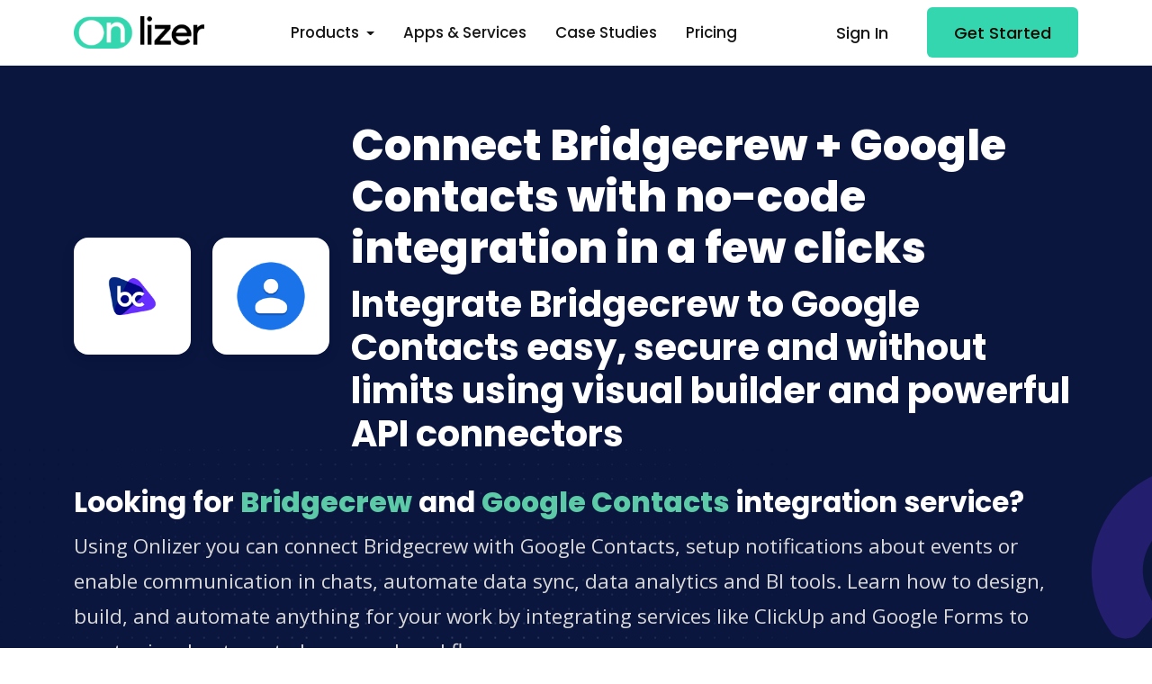

--- FILE ---
content_type: text/html; charset=utf-8
request_url: https://onlizer.com/bridgecrew/google_contacts
body_size: 42564
content:

<!DOCTYPE html>
<html lang="en">
<head>
    <!--required meta tags-->
    <meta charset="utf-8">
    <meta name="viewport" content="width=device-width, initial-scale=1.0, maximum-scale=2.0">


    <!--twitter og-->
    <meta name="twitter:site" content="@onlizerteam">
    <meta name="twitter:creator" content="@onlizerteam">
    <meta name="twitter:card" content="summary_large_image">
    <meta name="twitter:title" content="Connect Bridgecrew &#x2B; Google Contacts with simple and safe integration">
    <meta name="twitter:description" content="Integrate Bridgecrew and connect to Google Contacts easy and safe in 2 minutes using Onlizer no-code tools">
    <meta name="twitter:image" content="/img/logo-color-400-w.png">

    <!--facebook og-->
    <meta property="og:locale" content="en_US" />
    <meta property="og:type" content="website" />
    <meta property="og:site_name" content="Onlizer" />
    <meta property="og:title" content="Connect Bridgecrew &#x2B; Google Contacts with simple and safe integration" />
    <meta property="og:description" content="Integrate Bridgecrew and connect to Google Contacts easy and safe in 2 minutes using Onlizer no-code tools">
    <meta property="og:image" content="/img/logo-color-400-w.png">
    <meta property="og:image:type" content="image/png">
    <meta property="og:image:width" content="400">
    <meta property="og:image:height" content="400">
    <meta name="facebook-domain-verification" content="vo59o5vjwnimc1wz5iv3tttr93du0q" />

    <!--meta-->
    <meta name="keywords" content="Bridgecrew,Bridgecrew to Google Contacts integration, connect Bridgecrew to Google Contacts, Bridgecrew API, Google Contacts API">
    <meta name="description" content="Integrate Bridgecrew and connect to Google Contacts easy and safe in 2 minutes using Onlizer no-code tools">
    <meta name="author" content="Onlizer Inc.">

    <!--favicon icon-->
    <link rel="icon" type="image/png" sizes="16x16" href="/img/favicon.png">

    <!--title-->
    <title>Connect Bridgecrew &#x2B; Google Contacts with simple and safe integration</title>

    <!--google fonts-->
    <link rel="stylesheet" href="https://fonts.googleapis.com/css2?family=Poppins:wght@400;500;600;700;800&amp;family=Open&#x2B;Sans:wght@400;600&amp;display=swap">
    <!--build:css-->
    <link rel="stylesheet" href="/css/theme/main.min.css">
    <!-- endbuild -->
    

    
    <script type="application/ld+json">
        {
            "@context": "http://schema.org/",
            "@type": "Product",
            "name": "Bridgecrew + Google Contacts integration",
            "image": "https://onlizer.com/img/integrations/bridgecrew_google_contacts_integrations.png",
            "description": "How to integrate Bridgecrew &amp; Google Contacts | 1 click no-code &#x25B6;&#xFE0F; integration. Integrate services in 1 Click.",
            "offers": {
                "@type": "Offer",
                "priceCurrency": "USD",
                "price": "00"
            }
        }
    </script>

    <!-- Google Tag Manager -->
    <script>
        (function (w, d, s, l, i) {
            w[l] = w[l] || []; w[l].push({
                'gtm.start':
                    new Date().getTime(), event: 'gtm.js'
            }); var f = d.getElementsByTagName(s)[0],
                j = d.createElement(s), dl = l != 'dataLayer' ? '&l=' + l : ''; j.async = true; j.src =
                    'https://www.googletagmanager.com/gtm.js?id=' + i + dl; f.parentNode.insertBefore(j, f);
        })(window, document, 'script', 'dataLayer', 'GTM-WZ343PW');</script>
    <!-- End Google Tag Manager -->
</head>

<body id="page-body">
    <!-- Google Tag Manager (noscript) -->
    <noscript>
        <iframe src="https://www.googletagmanager.com/ns.html?id=GTM-WZ343PW"
                height="0" width="0" style="display:none;visibility:hidden"></iframe>
    </noscript>
    <!-- End Google Tag Manager (noscript) -->
    <!--main content wrapper start-->
    <div class="main-wrapper">
        <!--header section start-->
        
<header class="main-header w-100 sticky-top bg-white">
    <nav class="navbar navbar-expand-xl navbar-light">
        <div class="container d-flex align-items-center justify-content-lg-between position-relative">
            <a href="/" class="navbar-brand d-flex align-items-center mb-md-0 text-decoration-none">
                <img src="/img/logo-color.webp" alt="logo" class="img-fluid logo-color" />
            </a>
            <button class="navbar-toggler" type="button" data-bs-toggle="collapse" data-bs-target="#topNavbar" aria-controls="topNavbar" aria-expanded="false" aria-label="Toggle navigation">
                <span class="navbar-toggler-icon"></span>
            </button>
            <div class="collapse navbar-collapse justify-content-center" id="topNavbar">
                <ul class="nav col-12 col-md-auto justify-content-center main-menu">
                    <li class="nav-item dropdown">
                        <a class="nav-link dropdown-toggle" href="#" role="button" data-bs-toggle="dropdown" aria-expanded="false">
                            Products
                        </a>
                        <div class="dropdown-menu border-0 rounded-custom shadow py-0 bg-white">
                            <div class="dropdown-grid rounded-custom width-half">
                                <div class="dropdown-grid-item p-2">
                                    <a href="/notify" class="dropdown-link px-0">
                                        <span class="me-3"><i class="fas fa-message"></i></span>
                                        <div class="dropdown-info">
                                            <div class="drop-title">Notify</div>
                                            <p>Receive notifications for all important events</p>
                                        </div>
                                    </a>
                                    <a href="/chats" class="dropdown-link px-0">
                                        <span class="me-3"><i class="fas fa-comments"></i></span>
                                        <div class="dropdown-info">
                                            <div class="drop-title">Chats</div>
                                            <p>Boost business productivity via communications</p>
                                        </div>
                                    </a>
                                    <a href="/onlizer-bi" class="dropdown-link px-0">
                                        <span class="me-3"><i class="fas fa-chart-simple"></i></span>
                                        <div class="dropdown-info">
                                            <div class="drop-title">Onlizer BI</div>
                                            <p>Easy connect data from services into BI tools</p>
                                        </div>
                                    </a>
                                    <a href="/studio" class="dropdown-link px-0">
                                        <span class="me-3"><i class="fas fa-circle-nodes"></i></span>
                                        <div class="dropdown-info">
                                            <div class="drop-title">Studio</div>
                                            <p>Visually build individual integration solution</p>
                                        </div>
                                    </a>
                                </div>
                            </div>
                        </div>
                    </li>
                    <li><a href="/integrations" class="nav-link">Apps & Services</a></li>
                    <li><a href="/cases" class="nav-link">Case Studies</a></li>
                    <li><a href="/pricing" class="nav-link">Pricing</a></li>
                </ul>

                <div class="action-btns text-end me-5 d-sm-none d-md-none d-lg-none d-xl-none">
                    <a href="https://app.onlizer.com" class="btn btn-link text-decoration-none me-2">Sign In</a>
                    <a href="https://account.onlizer.com/join" class="btn btn-primary">Get Started</a>
                </div>
            </div>

            <div class="action-btns text-end me-5 me-lg-0 d-none d-md-block d-lg-block d-xl-block">
                <a href="https://app.onlizer.com" class="btn btn-link text-decoration-none me-2">Sign In</a>
                <a href="https://account.onlizer.com/join" class="btn btn-primary">Get Started</a>
            </div>
        </div>
    </nav>
</header>
        <!--header section end-->
        

<div>
    


<section class="page-header position-relative overflow-hidden ptb-60 bg-dark" style="background: url('/img/page-header-bg.svg') left bottom no-repeat;">
    <div class="container">
        <div class="row justify-content-between align-items-center">
            <div class="col-12">
                <div class="company-info-wrap align-items-center">
                    <div class="company-logo p-4 bg-white shadow rounded-custom me-4 mt-2">
                        <div class="logo justify-content-center">
                            <img src="https://api.onlizer.com/content/svc/bridgecrewx128.png" alt="Bridgecrew" class="img-fluid rounded" width="82" height="82" style="max-width: 82px;">
                        </div>
                    </div>
                    <div class="company-logo p-4 bg-white shadow rounded-custom me-4 mt-2">
                        <div class="logo justify-content-center">
                            <img src="https://api.onlizer.com/content/svc/google_contactsx128.png" alt="Google Contacts" class="img-fluid rounded" width="82" height="82" style="max-width: 82px;">
                        </div>
                    </div>
                    <div class="company-overview">
                        <h1 class="display-5 fw-bold">Connect Bridgecrew + Google Contacts with no-code integration in a few clicks</h1>
                        <h2>Integrate Bridgecrew to Google Contacts easy, secure and without limits using visual builder and powerful API connectors</h2>
                    </div>
                </div>
                <div class="mt-4">
                    <h3 class="h3">Looking for <strong class="text-success">Bridgecrew</strong> and <strong class="text-success">Google Contacts</strong> integration service?</h3>
                    <p class="lead mb-0">
                        Using Onlizer you can connect Bridgecrew with Google Contacts, setup notifications about events or enable communication in chats, automate data sync, data analytics and BI tools. Learn how to design, build, and automate anything for your work by integrating services like ClickUp and Google Forms to create visual automated apps and workflows
                    </p>
                </div>
                <div>
                        <a href="https://app.onlizer.com/builder/start/bridgecrew/to/google_contacts" class="btn btn-primary text-decoration-none me-2 mt-3" rel="nofollow">Integrate Bridgecrew + Google Contacts now</a>
                    <a href="#products" class="btn btn btn-outline-light mt-2">Check integration options</a>
                </div>
            </div>
        </div>
        <div class="bg-circle rounded-circle circle-shape-3 position-absolute bg-dark-light right-5"></div>
    </div>
</section>

<!-- how to integrate -->
<div class="pt-60 bg-light">
    <div class="container">
        <div class="row justify-content-center align-items-center">
            <div class="col text-center">
                <div class="icon-box d-inline-block rounded-circle bg-info-soft mb-32" style="height: 55px;">
                    <i class="fal fa-credit-card icon-sm text-info" aria-hidden="true"></i>
                </div>
                <span class="text-info ms-3">No credit card required</span>
            </div>
            <div class="col text-center">
                <div class="icon-box d-inline-block rounded-circle bg-success-soft mb-32" style="height: 55px;">
                    <i class="fal fa-calendar-check icon-sm text-success" aria-hidden="true"></i>
                </div>
                <span class="text-success ms-3">30 days free trial</span>
            </div>
            <div class="col text-center">
                <div class="icon-box d-inline-block rounded-circle bg-warning-soft mb-32" style="height: 55px;">
                    <i class="fal fa-star icon-sm text-warning" aria-hidden="true"></i>
                </div>
                <span class="text-warning ms-3">Test any feature</span>
            </div>
        </div>
    </div>
</div>
<section class="work-process bg-light">
    <div class="container">
        <div class="row justify-content-center align-items-center mt-60">
            <div class="col text-center">
                <h3>How to connect Bridgecrew + Google Contacts</h3>
                <p class="description fw-m">
                    Onlizer provides you with all required tools to setup connection and send info between Bridgecrew and Google Contacts automatically. You can build and customize integrations fast using visual builder - no code required.
                </p>
            </div>
        </div>
        <div class="row d-flex align-items-center">
            <div class="col-md-6 col-lg-3">
                <div class="process-card text-center px-4 py-lg-5 py-4 rounded-custom shadow-hover mb-3 mb-lg-0">
                    <div class="process-icon border border-light bg-custom-light rounded-custom p-3">
                        <span class="h2 mb-0 text-primary fw-bold">1</span>
                    </div>
                    <h3 class="h5">Connect</h3>
                    <p class="mb-0">Securely connect Bridgecrew and Google Contacts accounts</p>
                </div>
            </div>
            <div class="dots-line first"></div>
            <div class="col-md-6 col-lg-3">
                <div class="process-card text-center px-4 py-lg-5 py-4 rounded-custom shadow-hover mb-3 mb-lg-0">
                    <div class="process-icon border border-light bg-custom-light rounded-custom p-3">
                        <span class="h2 mb-0 text-primary fw-bold">2</span>
                    </div>
                    <h3 class="h5">Integrate</h3>
                    <p class="mb-0">Customize your Bridgecrew to Google Contacts integration</p>
                </div>
            </div>
            <div class="dots-line first"></div>
            <div class="col-md-6 col-lg-3">
                <div class="process-card text-center px-4 py-lg-5 py-4 rounded-custom shadow-hover mb-3 mb-lg-0 mb-md-0">
                    <div class="process-icon border border-light bg-custom-light rounded-custom p-3">
                        <span class="h2 mb-0 text-primary fw-bold">3</span>
                    </div>
                    <h3 class="h5">Launch</h3>
                    <p class="mb-0">Run automation Bridgecrew + Google Contacts online in 1 click</p>
                </div>
            </div>
            <div class="dots-line first"></div>
            <div class="col-md-6 col-lg-3">
                <div class="process-card text-center px-4 py-lg-5 py-4 rounded-custom shadow-hover mb-0">
                    <div class="process-icon border border-light bg-custom-light rounded-custom p-3">
                        <span class="h2 mb-0 text-primary fw-bold">4</span>
                    </div>
                    <h3 class="h5">Enjoy</h3>
                    <p class="mb-0">Cost and time savings with endless no-code abilities</p>
                </div>
            </div>
        </div>
    </div>
</section>
<!-- how to integrate -->


<div id="products"></div>




    <!-- Onlizer Studio -->
    <section class="image-feature ptb-60">
        <div class="container">
            <div class="row justify-content-between align-items-center">
                <div class="col-lg-5 col-12 order-lg-1">
                    <div class="feature-img-content">
                        <div class="section-heading">
                            <h3>
                                <svg width="55" height="55" viewBox="0 0 55 55" fill="none" xmlns="http://www.w3.org/2000/svg">
                                    <rect width="55" height="55" rx="14" fill="#3741FF" />
                                    <path d="M7 15.4286C7 13.5357 8.53038 12 10.4167 12H17.25C19.1363 12 20.6667 13.5357 20.6667 15.4286V16.5714H34.3333V15.4286C34.3333 13.5357 35.8637 12 37.75 12H44.5833C46.4696 12 48 13.5357 48 15.4286V22.2857C48 24.1786 46.4696 25.7143 44.5833 25.7143H37.75C35.8637 25.7143 34.3333 24.1786 34.3333 22.2857V21.1429H20.6667V22.2857C20.6667 22.4071 20.6595 22.5286 20.6453 22.6429L26.3611 30.2857H33.1944C35.0807 30.2857 36.6111 31.8214 36.6111 33.7143V40.5714C36.6111 42.4643 35.0807 44 33.1944 44H26.3611C24.4748 44 22.9444 42.4643 22.9444 40.5714V33.7143C22.9444 33.5929 22.9516 33.4714 22.9658 33.3571L17.25 25.7143H10.4167C8.53038 25.7143 7 24.1786 7 22.2857V15.4286Z" fill="white" />
                                </svg>

                                <span class="p-3 pt-0 pb-0">
                                    Onlizer Studio
                                </span>
                            </h3>
                            <h2>Create customized individual integration of Bridgecrew to Google Contacts with flexible, easy to use, <span class="text-info">no-code and low-code tools</span></h2>
                            <p class="description">
                                Onlizer Studio integrates Bridgecrew and Google Contacts with powerful visual API connectors and allows to build hi-customized individual automated solutions. With fast setup, secure services connection and cost-optimized runtime Onlizer Studio automations make your business more efficient and provide new level of business processes quality.
                            </p>
                        </div>
                        <div class="row">
                            <div class="col-auto mt-2">
                                <a href="https://app.onlizer.com/builder/start/bridgecrew/to/google_contacts" class="btn btn-primary mt-2" rel="nofollow">Integrate Bridgecrew + Google Contacts</a>
                            </div>
                            <div class="col mt-2">
                                <a href="/studio" class="btn link-with-icon text-decoration-none mt-2">Learn more about Onlizer Studio <i class="far fa-arrow-right"></i></a>
                            </div>
                        </div>
                    </div>
                </div>
                <div class="col-lg-6 col-12 order-lg-0">
                    <div class="feature-img-holder">
                        <div class="bg-white p-3 rounded-custom position-relative d-block feature-img-wrap">
                            <div class="z-10 position-relative">
                                <img src="/img/studio/studio_setup.webp" class="img-fluid rounded-custom position-relative" alt="Onlizer Studio integration setup">
                            </div>
                            <div class="position-absolute bg-dark-soft z--1 dot-mask dm-size-12 dm-wh-250 bottom-right"></div>
                        </div>
                    </div>
                </div>
            </div>
        </div>
    </section>
    <!-- Onlizer Studio -->
<!-- Services Case -->



<!-- Services Case -->
<!--services info section start-->
<section class="integration-section ptb-60">
    <div class="container">
        <div class="row justify-content-center">
            <div class="col-lg-6 col-md-12">
                <a href="/bridgecrew" class="mb-4 mb-lg-0 mb-xl-0 position-relative text-decoration-none connected-app-single border border-light border-2 rounded-custom d-block overflow-hidden p-5">
                    <div class="position-relative connected-app-content">
                        <div class="row">
                            <div class="col-auto">
                                <div class="integration-logo bg-custom-light rounded-circle p-2 d-inline-block">
                                    <img src="https://api.onlizer.com/content/svc/bridgecrewx40.png" width="40" height="40" alt="bridgecrew details" class="img-fluid rounded-circle">
                                </div>
                            </div>
                            <div class="col">
                                <h5 style="line-height: 56px;">Bridgecrew</h5>
                            </div>
                        </div>
                        <p class="mb-0 text-body fs-1">
                            Bridgecrew provides security checking and management software to find misconfigurations and vulnerabilities across infrastructure, code, or processes. Integrate Bridgecrew API with other services to automate your security chain management and connect data from any source inside your organization.
                        </p>
                        <div>
                            <span class="link-with-icon text-decoration-none mt-3 text-black">Read more about Bridgecrew integrations <i class="far fa-arrow-right"></i></span>
                        </div>
                    </div>
                </a>
            </div>
            <div class="col-lg-6 col-md-12">
                <a href="/google_contacts" class="mb-4 mb-lg-0 mb-xl-0 position-relative text-decoration-none connected-app-single border border-light border-2 rounded-custom d-block overflow-hidden p-5">
                    <div class="position-relative connected-app-content">
                        <div class="row">
                            <div class="col-auto">
                                <div class="integration-logo bg-custom-light rounded-circle p-2 d-inline-block">
                                    <img src="https://api.onlizer.com/content/svc/google_contactsx40.png" width="40" height="40" alt="google_contacts details" class="img-fluid rounded-circle">
                                </div>
                            </div>
                            <div class="col">
                                <h5 style="line-height: 56px;">Google Contacts</h5>
                            </div>
                        </div>
                        <p class="mb-0 text-body fs-1">
                            Google Contacts is your online address book, integrated with Gmail, Calendar, Drive, and other Google products.
                        </p>
                        <div>
                            <span class="link-with-icon text-decoration-none mt-3 text-black">Read more about Google Contacts integrations <i class="far fa-arrow-right"></i></span>
                        </div>
                    </div>
                </a>
            </div>
        </div>
    </div>
</section>
<!--services info section end-->
<!-- Suggestions -->
<section class="ptb-60 bg-light" id="idea">
    <div class="container">
        <div class="row justify-content-center">
            <div class="col-md-10">
                <div class="section-heading text-center">
                    <h2>Bridgecrew + Google Contacts integration ideas</h2>
                    <p>
                        Support or submit Bridgecrew and Google Contacts integration idea and we'll invite you to use it early for free! Our development team will reach you personally with estimation for this request. Also you can vote for most relevant suggestions below.
                    </p>
                </div>
            </div>
        </div>
        <div class="row">
        </div>
        <div class="row justify-content-center text-center">
            <div class="col-12">
                <a href="https://onlizer.canny.io/integrations-requests?search=Bridgecrew" target="_blank" class="btn btn-primary text-decoration-none me-2 mt-3">Request Bridgecrew + Google Contacts integration</a>
                <a href="https://onlizer.canny.io/integrations-requests?search=Bridgecrew" target="_blank" class="btn btn btn-outline-dark mt-3">Check all Bridgecrew + Google Contacts suggestions</a>
            </div>
        </div>
    </div>
</section>
<!-- Suggestions -->
<!-- Events & actions -->
<!-- Events & actions -->
<!-- Services Info -->
<!-- Services Info -->
<!--faq section start-->
<section class="faq-section ptb-60 bg-light">
    <div class="container">
        <div class="row justify-content-center">
            <div class="col-lg-7 col-12">
                <div class="section-heading text-center">
                    <h2>FAQ</h2>
                </div>
            </div>
        </div>
        <div class="row justify-content-center">
            <div class="col-lg-7 col-12">
                <div class="accordion faq-accordion" id="accordion-faq">
                    <div class="accordion-item border border-2 active">
                        <h5 class="accordion-header" id="faq-message">
                            <button class="accordion-button" type="button" data-bs-toggle="collapse" data-bs-target="#collapse-message" aria-expanded="true">
                                Does Bridgecrew integrate with Google Contacts?
                            </button>
                        </h5>
                        <div id="collapse-message" class="accordion-collapse collapse show" aria-labelledby="faq-message" data-bs-parent="#accordion-faq">
                            <div class="accordion-body">
                                Connect Bridgecrew and Google Contacts in a few clicks and automate data exchange using no-code visual tools. Rich API connectors and optimized tools provide you with ability to fast setup integration for Bridgecrew and Google Contacts to empower your workflow.
                            </div>
                        </div>
                    </div>
                    <div class="accordion-item border border-2">
                        <h5 class="accordion-header" id="faq-edit">
                            <button class="accordion-button collapsed" type="button" data-bs-toggle="collapse" data-bs-target="#collapse-edit" aria-expanded="false">
                                How do I integrate Bridgecrew and Google Contacts?
                            </button>
                        </h5>
                        <div id="collapse-edit" class="accordion-collapse collapse" aria-labelledby="faq-edit" data-bs-parent="#accordion-faq">
                            <div class="accordion-body">
                                Integration usually is a very straight forward process that can be done in a few steps. First you need to connect Bridgecrew and Google Contacts accounts. Then customize integration parameters using visual setup tools. Final step is to launch automation for Bridgecrew to Google Contacts online with single click.
                            </div>
                        </div>
                    </div>
                    <div class="accordion-item border border-2">
                        <h5 class="accordion-header" id="faq-sync">
                            <button class="accordion-button collapsed" type="button" data-bs-toggle="collapse" data-bs-target="#collapse-sync" aria-expanded="false">
                                Can Bridgecrew sync with Google Contacts?
                            </button>
                        </h5>
                        <div id="collapse-sync" class="accordion-collapse collapse" aria-labelledby="faq-sync" data-bs-parent="#accordion-faq">
                            <div class="accordion-body">
                                Onlizer no-code solutions make it feasible for users without programming expertise to connect Bridgecrew and Google Contacts seamlessly, enabling synchronization between the two platforms with minimal effort.
                            </div>
                        </div>
                    </div>
                    <div class="accordion-item border border-2">
                        <h5 class="accordion-header" id="faq-automation">
                            <button class="accordion-button collapsed" type="button" data-bs-toggle="collapse" data-bs-target="#collapse-automation" aria-expanded="false">
                                Can I automate data exchange for Bridgecrew and Google Contacts?
                            </button>
                        </h5>
                        <div id="collapse-automation" class="accordion-collapse collapse" aria-labelledby="faq-automation" data-bs-parent="#accordion-faq">
                            <div class="accordion-body">
                                Purpose of building integration is to automate actions in services like Google Contacts when event occured in Bridgecrew or when data changed in Google Contacts to perform action in Bridgecrew. Automated data exchange and custom actions allow reduce manual work and improve performance. Also, in most cases data exchange and sync can be implemented using event-driven or scheduled approach.
                            </div>
                        </div>
                    </div>
                    <div class="accordion-item border border-2">
                        <h5 class="accordion-header" id="faq-groups">
                            <button class="accordion-button collapsed" type="button" data-bs-toggle="collapse" data-bs-target="#collapse-groups" aria-expanded="false">
                                Can I connect multiple accounts for Bridgecrew and Google Contacts using same Onlizer account?
                            </button>
                        </h5>
                        <div id="collapse-groups" class="accordion-collapse collapse" aria-labelledby="faq-groups" data-bs-parent="#accordion-faq">
                            <div class="accordion-body">
                                Yes, you can. Onlizer supports connection of multiple services like Bridgecrew and Google Contacts to the same account. We do not limit count of connections but even encourage you to connect more services to make our solutions most useful at scale.
                            </div>
                        </div>
                    </div>
                    <div class="accordion-item border border-2">
                        <h5 class="accordion-header" id="faq-5">
                            <button class="accordion-button collapsed" type="button" data-bs-toggle="collapse" data-bs-target="#collapse-5" aria-expanded="false">
                                What apps does Bridgecrew and Google Contacts integrate with?
                            </button>
                        </h5>
                        <div id="collapse-5" class="accordion-collapse collapse" aria-labelledby="faq-5" data-bs-parent="#accordion-faq">
                            <div class="accordion-body">
                                Using powerful API connectors modules and visual tools you can connect Bridgecrew and Google Contacts with 300+ services like:
                                <ul>
                                        <li><a href="/bridgecrew/whatsapp" target="_blank">WhatsApp</a></li>
                                        <li><a href="/bridgecrew/slack" target="_blank">Slack</a></li>
                                        <li><a href="/bridgecrew/power_bi" target="_blank">Power BI</a></li>
                                        <li><a href="/bridgecrew/google_looker_studio" target="_blank">Google Looker Studio</a></li>
                                        <li><a href="/bridgecrew/woocommerce" target="_blank">WooCommerce</a></li>
                                        <li><a href="/bridgecrew/zendesk" target="_blank">Zendesk</a></li>
                                        <li><a href="/bridgecrew/notion" target="_blank">Notion</a></li>
                                        <li><a href="/bridgecrew/clickup" target="_blank">ClickUp</a></li>
                                        <li><a href="/bridgecrew/google_calendar" target="_blank">Google Calendar</a></li>
                                        <li><a href="/bridgecrew/zoho_crm" target="_blank">Zoho CRM</a></li>
                                </ul>
                            </div>
                        </div>
                    </div>

                </div>
            </div>
        </div>
    </div>
</section>
<!--faq section end-->
</div>

        <!--cat subscribe start-->
        <section class="cta-subscribe bg-dark text-white ptb-120 position-relative overflow-hidden">
            <div class="container">
                <div class="row justify-content-center">
                    <div class="col-lg-8 col-md-10">
                        <div class="subscribe-info-wrap text-center position-relative z-2">
                            <div class="section-heading">
                                <h4 class="h5 text-warning">Let's Try! Get Free Messages and Tasks to test Onlizer features</h4>
                                <h2>Start Your 14-Days Free Trial</h2>
                                <p>We can help you to create your dream processes for better business revenue.</p>
                            </div>
                            <div class="form-block-banner mw-60 m-auto mt-3">
                                <a href="https://account.onlizer.com/join" class="btn btn-primary mt-2 me-2">Start Integrating Now</a>
                                <a href="/pricing" class="btn btn-outline-light mt-2">Check Pricing</a>
                            </div>
                            <ul class="nav justify-content-center subscribe-feature-list mt-4">
                                <li class="nav-item">
                                    <span><i class="far fa-check-circle text-primary me-2"></i>Free 14-days trial</span>
                                </li>
                                <li class="nav-item">
                                    <span><i class="far fa-check-circle text-primary me-2"></i>No credit card required</span>
                                </li>
                                <li class="nav-item">
                                    <span><i class="far fa-check-circle text-primary me-2"></i>Support 24/7</span>
                                </li>
                            </ul>
                        </div>
                    </div>
                </div>
                <div class="bg-circle rounded-circle circle-shape-3 position-absolute bg-dark-light left-5"></div>
                <div class="bg-circle rounded-circle circle-shape-1 position-absolute bg-warning right-5"></div>
            </div>
        </section>
        <!--cat subscribe end-->

        <!--footer section start-->
<footer class="footer-section">
    <!--footer top start-->
    <!--for light footer add .footer-light class and for dark footer add .bg-dark .text-white class-->
    <div class="footer-top footer-light ptb-60">
        <div class="container">
            <div class="row">
                <div class="col-md-3 col-lg-3 mt-4 mt-md-0 mt-lg-0">
                    <div class="footer-single-col">
                        <h3>Our Products</h3>
                        <ul class="list-unstyled footer-nav-list mb-lg-0">
                            <li><a href="/notify" class="text-decoration-none">Notify</a></li>
                            <li><a href="/onlizer-bi" class="text-decoration-none">Onlizer BI</a></li>
                            <li><a href="/chats" class="text-decoration-none">Chats</a></li>
                            <li><a href="/studio" class="text-decoration-none">Studio</a></li>
                            <li>
                                <a href="/integrations" class="text-decoration-none">Integrations</a>
                            </li>
                            <li><a href="/" class="text-decoration-none">Onlizer</a></li>
                        </ul>
                    </div>
                </div>
                <div class="col-md-3 col-lg-3 mt-4 mt-md-0 mt-lg-0">
                    <div class="footer-single-col">
                        <h3>Popular Services</h3>
                        <ul class="list-unstyled footer-nav-list mb-lg-0">
                            <li><a href="/notion" class="text-decoration-none">Notion</a></li>
                            <li><a href="/google_calendar" class="text-decoration-none">Google Calendar</a></li>
                            <li><a href="/woocommerce" class="text-decoration-none">WooCommerce</a></li>
                            <li><a href="/clickup" class="text-decoration-none">ClickUp</a></li>
                            <li><a href="/airtable" class="text-decoration-none">Airtable</a></li>
                            <li><a href="/power_bi" class="text-decoration-none">Power BI</a></li>
                            <li><a href="/google_looker_studio" class="text-decoration-none">Google Looker Studio</a></li>
                            <li><a href="/office_365_outlook" class="text-decoration-none">Outlook</a></li>
                            <li><a href="/bigcommerce" class="text-decoration-none">BigCommerce</a></li>
                            <li><a href="/asana" class="text-decoration-none">Asana</a></li>
                        </ul>
                    </div>
                </div>
                <div class="col-md-3 col-lg-3 mt-4 mt-md-0 mt-lg-0">
                    <div class="footer-single-col">
                        <h3>Messengers</h3>
                        <ul class="list-unstyled footer-nav-list mb-lg-0">
                            <li><a href="/whatsapp" class="text-decoration-none">WhatsApp</a></li>
                            <li><a href="/whatsapp_business" class="text-decoration-none">WhatsApp Business</a></li>
                            <li><a href="/whatsapp_via_twilio" class="text-decoration-none">Twilio WhatsApp</a></li>
                            <li><a href="/telegram" class="text-decoration-none">Telegram</a></li>
                            <li><a href="/telegram_bot" class="text-decoration-none">Telegram Bots</a></li>
                            <li><a href="/discord" class="text-decoration-none">Discord</a></li>
                            <li><a href="/slack" class="text-decoration-none">Slack</a></li>
                            <li><a href="/microsoft_teams" class="text-decoration-none">Microsoft Teams</a></li>
                            <li><a href="/messenger" class="text-decoration-none">Messenger</a></li>
                            <li><a href="/viber" class="text-decoration-none">Viber</a></li>
                        </ul>
                    </div>
                </div>
                <div class="col-md-3 col-lg-3 mt-4 mt-md-0 mt-lg-0">
                    <div class="footer-single-col">
                        <h3>New & Upcoming</h3>
                        <ul class="list-unstyled footer-nav-list mb-lg-0">
                            <li><a href="/callrail" class="text-decoration-none">CallRail</a></li>
                            <li><a href="/brevo" class="text-decoration-none">Brevo</a></li>
                            <li><a href="/shopify" class="text-decoration-none">Shopify</a></li>
                            <li><a href="/facebook_conversions" class="text-decoration-none">Facebook Conversions</a></li>
                            <li><a href="/flutterflow" class="text-decoration-none">FlutterFlow</a></li>
                            <li><a href="/apple_calendar" class="text-decoration-none">Apple Calendar</a></li>
                            <li><a href="/apple_reminders" class="text-decoration-none">Apple Reminders</a></li>
                            <li><a href="/etsy" class="text-decoration-none">Etsy</a></li>
                            <li><a href="/lulu" class="text-decoration-none">Lulu</a></li>
                            <li><a href="/contact_form_7" class="text-decoration-none">Contact Form 7</a></li>
                        </ul>
                    </div>
                </div>
            </div>
        </div>
    </div>
    <!--footer top end-->
    <!--footer bottom start-->
    <div class="footer-bottom footer-light py-4">
        <div class="container">
            <div class="row justify-content-between align-items-center">
                <div class="col-auto">
                    <img src="/img/logo-color.webp" alt="logo" class="img-fluid logo-color">
                </div>
                <div class="col">
                    <div class="copyright-text">
                        <p class="mb-lg-0 mb-md-0"><i class="fa-regular fa-copyright"></i> 2026 Onlizer Inc. All Rights Reserved. Designed By Onlizer Team.</p>
                    </div>
                </div>
                <div class="col-auto">
                    <div>
                        <ul class="list-unstyled footer-nav-list mb-lg-0">
                            <li>
                                <a href="/terms-and-conditions/">Terms of Use</a>
                            </li>
                        </ul>
                    </div>
                </div>
                <div class="col-auto">
                    <div>
                        <ul class="list-unstyled footer-nav-list mb-lg-0">
                            <li>
                                <a href="/privacy-policy/">Privacy Policy</a>
                            </li>
                        </ul>
                    </div>
                </div>
            </div>
        </div>
    </div>
    <!--footer bottom end-->
</footer>
<!--footer section end-->
    </div>

    <!--build:js-->
    <script crossorigin="anonymous" src="https://cdn.jsdelivr.net/npm/bootstrap@5.2.0/dist/js/bootstrap.bundle.min.js"></script>
    <link rel="stylesheet" href="/fontawesome/css/fontawesome.css" />
    <link rel="stylesheet" href="/fontawesome/css/solid.css" />

    
    <!--endbuild-->
</body>

</html>
